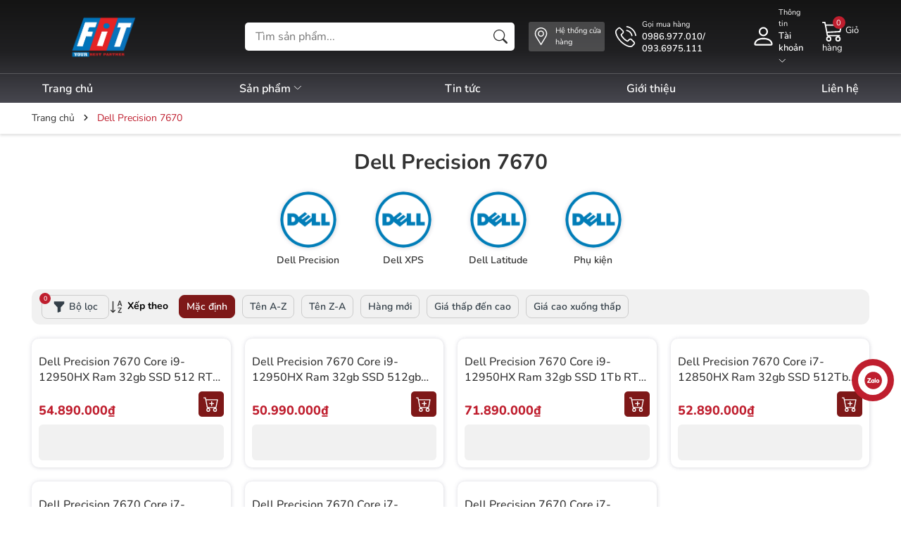

--- FILE ---
content_type: text/css
request_url: https://bizweb.dktcdn.net/100/501/863/themes/929728/assets/fonts.scss.css?1751354457636
body_size: 667
content:
@font-face{font-family:'Nunito';font-style:italic;font-weight:300;font-display:swap;src:url(//bizweb.dktcdn.net/100/501/863/themes/929728/assets/xrxx3i6li01bkofimnaors71ca.woff2?1724751720342) format("woff2");unicode-range:U+0460-052F, U+1C80-1C88, U+20B4, U+2DE0-2DFF, U+A640-A69F, U+FE2E-FE2F}@font-face{font-family:'Nunito';font-style:italic;font-weight:300;font-display:swap;src:url(//bizweb.dktcdn.net/100/501/863/themes/929728/assets/xrxx3i6li01bkofimnahrs71ca.woff2?1724751720342) format("woff2");unicode-range:U+0301, U+0400-045F, U+0490-0491, U+04B0-04B1, U+2116}@font-face{font-family:'Nunito';font-style:italic;font-weight:300;font-display:swap;src:url(//bizweb.dktcdn.net/100/501/863/themes/929728/assets/xrxx3i6li01bkofimnamrs71ca.woff2?1724751720342) format("woff2");unicode-range:U+0102-0103, U+0110-0111, U+0128-0129, U+0168-0169, U+01A0-01A1, U+01AF-01B0, U+1EA0-1EF9, U+20AB}@font-face{font-family:'Nunito';font-style:italic;font-weight:300;font-display:swap;src:url(//bizweb.dktcdn.net/100/501/863/themes/929728/assets/xrxx3i6li01bkofimnanrs71ca.woff2?1724751720342) format("woff2");unicode-range:U+0100-024F, U+0259, U+1E00-1EFF, U+2020, U+20A0-20AB, U+20AD-20CF, U+2113, U+2C60-2C7F, U+A720-A7FF}@font-face{font-family:'Nunito';font-style:italic;font-weight:300;font-display:swap;src:url(//bizweb.dktcdn.net/100/501/863/themes/929728/assets/xrxx3i6li01bkofimnadrs4.woff2?1724751720342) format("woff2");unicode-range:U+0000-00FF, U+0131, U+0152-0153, U+02BB-02BC, U+02C6, U+02DA, U+02DC, U+2000-206F, U+2074, U+20AC, U+2122, U+2191, U+2193, U+2212, U+2215, U+FEFF, U+FFFD}@font-face{font-family:'Nunito';font-style:italic;font-weight:400;font-display:swap;src:url(//bizweb.dktcdn.net/100/501/863/themes/929728/assets/xrxx3i6li01bkofimnaors71ca.woff2?1724751720342) format("woff2");unicode-range:U+0460-052F, U+1C80-1C88, U+20B4, U+2DE0-2DFF, U+A640-A69F, U+FE2E-FE2F}@font-face{font-family:'Nunito';font-style:italic;font-weight:400;font-display:swap;src:url(//bizweb.dktcdn.net/100/501/863/themes/929728/assets/xrxx3i6li01bkofimnahrs71ca.woff2?1724751720342) format("woff2");unicode-range:U+0301, U+0400-045F, U+0490-0491, U+04B0-04B1, U+2116}@font-face{font-family:'Nunito';font-style:italic;font-weight:400;font-display:swap;src:url(//bizweb.dktcdn.net/100/501/863/themes/929728/assets/xrxx3i6li01bkofimnamrs71ca.woff2?1724751720342) format("woff2");unicode-range:U+0102-0103, U+0110-0111, U+0128-0129, U+0168-0169, U+01A0-01A1, U+01AF-01B0, U+1EA0-1EF9, U+20AB}@font-face{font-family:'Nunito';font-style:italic;font-weight:400;font-display:swap;src:url(//bizweb.dktcdn.net/100/501/863/themes/929728/assets/xrxx3i6li01bkofimnanrs71ca.woff2?1724751720342) format("woff2");unicode-range:U+0100-024F, U+0259, U+1E00-1EFF, U+2020, U+20A0-20AB, U+20AD-20CF, U+2113, U+2C60-2C7F, U+A720-A7FF}@font-face{font-family:'Nunito';font-style:italic;font-weight:400;font-display:swap;src:url(//bizweb.dktcdn.net/100/501/863/themes/929728/assets/xrxx3i6li01bkofimnadrs4.woff2?1724751720342) format("woff2");unicode-range:U+0000-00FF, U+0131, U+0152-0153, U+02BB-02BC, U+02C6, U+02DA, U+02DC, U+2000-206F, U+2074, U+20AC, U+2122, U+2191, U+2193, U+2212, U+2215, U+FEFF, U+FFFD}@font-face{font-family:'Nunito';font-style:italic;font-weight:500;font-display:swap;src:url(//bizweb.dktcdn.net/100/501/863/themes/929728/assets/xrxx3i6li01bkofimnaors71ca.woff2?1724751720342) format("woff2");unicode-range:U+0460-052F, U+1C80-1C88, U+20B4, U+2DE0-2DFF, U+A640-A69F, U+FE2E-FE2F}@font-face{font-family:'Nunito';font-style:italic;font-weight:500;font-display:swap;src:url(//bizweb.dktcdn.net/100/501/863/themes/929728/assets/xrxx3i6li01bkofimnahrs71ca.woff2?1724751720342) format("woff2");unicode-range:U+0301, U+0400-045F, U+0490-0491, U+04B0-04B1, U+2116}@font-face{font-family:'Nunito';font-style:italic;font-weight:500;font-display:swap;src:url(//bizweb.dktcdn.net/100/501/863/themes/929728/assets/xrxx3i6li01bkofimnamrs71ca.woff2?1724751720342) format("woff2");unicode-range:U+0102-0103, U+0110-0111, U+0128-0129, U+0168-0169, U+01A0-01A1, U+01AF-01B0, U+1EA0-1EF9, U+20AB}@font-face{font-family:'Nunito';font-style:italic;font-weight:500;font-display:swap;src:url(//bizweb.dktcdn.net/100/501/863/themes/929728/assets/xrxx3i6li01bkofimnanrs71ca.woff2?1724751720342) format("woff2");unicode-range:U+0100-024F, U+0259, U+1E00-1EFF, U+2020, U+20A0-20AB, U+20AD-20CF, U+2113, U+2C60-2C7F, U+A720-A7FF}@font-face{font-family:'Nunito';font-style:italic;font-weight:500;font-display:swap;src:url(//bizweb.dktcdn.net/100/501/863/themes/929728/assets/xrxx3i6li01bkofimnadrs4.woff2?1724751720342) format("woff2");unicode-range:U+0000-00FF, U+0131, U+0152-0153, U+02BB-02BC, U+02C6, U+02DA, U+02DC, U+2000-206F, U+2074, U+20AC, U+2122, U+2191, U+2193, U+2212, U+2215, U+FEFF, U+FFFD}@font-face{font-family:'Nunito';font-style:italic;font-weight:600;font-display:swap;src:url(//bizweb.dktcdn.net/100/501/863/themes/929728/assets/xrxx3i6li01bkofimnaors71ca.woff2?1724751720342) format("woff2");unicode-range:U+0460-052F, U+1C80-1C88, U+20B4, U+2DE0-2DFF, U+A640-A69F, U+FE2E-FE2F}@font-face{font-family:'Nunito';font-style:italic;font-weight:600;font-display:swap;src:url(//bizweb.dktcdn.net/100/501/863/themes/929728/assets/xrxx3i6li01bkofimnahrs71ca.woff2?1724751720342) format("woff2");unicode-range:U+0301, U+0400-045F, U+0490-0491, U+04B0-04B1, U+2116}@font-face{font-family:'Nunito';font-style:italic;font-weight:600;font-display:swap;src:url(//bizweb.dktcdn.net/100/501/863/themes/929728/assets/xrxx3i6li01bkofimnamrs71ca.woff2?1724751720342) format("woff2");unicode-range:U+0102-0103, U+0110-0111, U+0128-0129, U+0168-0169, U+01A0-01A1, U+01AF-01B0, U+1EA0-1EF9, U+20AB}@font-face{font-family:'Nunito';font-style:italic;font-weight:600;font-display:swap;src:url(//bizweb.dktcdn.net/100/501/863/themes/929728/assets/xrxx3i6li01bkofimnanrs71ca.woff2?1724751720342) format("woff2");unicode-range:U+0100-024F, U+0259, U+1E00-1EFF, U+2020, U+20A0-20AB, U+20AD-20CF, U+2113, U+2C60-2C7F, U+A720-A7FF}@font-face{font-family:'Nunito';font-style:italic;font-weight:600;font-display:swap;src:url(//bizweb.dktcdn.net/100/501/863/themes/929728/assets/xrxx3i6li01bkofimnadrs4.woff2?1724751720342) format("woff2");unicode-range:U+0000-00FF, U+0131, U+0152-0153, U+02BB-02BC, U+02C6, U+02DA, U+02DC, U+2000-206F, U+2074, U+20AC, U+2122, U+2191, U+2193, U+2212, U+2215, U+FEFF, U+FFFD}@font-face{font-family:'Nunito';font-style:italic;font-weight:700;font-display:swap;src:url(//bizweb.dktcdn.net/100/501/863/themes/929728/assets/xrxx3i6li01bkofimnaors71ca.woff2?1724751720342) format("woff2");unicode-range:U+0460-052F, U+1C80-1C88, U+20B4, U+2DE0-2DFF, U+A640-A69F, U+FE2E-FE2F}@font-face{font-family:'Nunito';font-style:italic;font-weight:700;font-display:swap;src:url(//bizweb.dktcdn.net/100/501/863/themes/929728/assets/xrxx3i6li01bkofimnahrs71ca.woff2?1724751720342) format("woff2");unicode-range:U+0301, U+0400-045F, U+0490-0491, U+04B0-04B1, U+2116}@font-face{font-family:'Nunito';font-style:italic;font-weight:700;font-display:swap;src:url(//bizweb.dktcdn.net/100/501/863/themes/929728/assets/xrxx3i6li01bkofimnamrs71ca.woff2?1724751720342) format("woff2");unicode-range:U+0102-0103, U+0110-0111, U+0128-0129, U+0168-0169, U+01A0-01A1, U+01AF-01B0, U+1EA0-1EF9, U+20AB}@font-face{font-family:'Nunito';font-style:italic;font-weight:700;font-display:swap;src:url(//bizweb.dktcdn.net/100/501/863/themes/929728/assets/xrxx3i6li01bkofimnanrs71ca.woff2?1724751720342) format("woff2");unicode-range:U+0100-024F, U+0259, U+1E00-1EFF, U+2020, U+20A0-20AB, U+20AD-20CF, U+2113, U+2C60-2C7F, U+A720-A7FF}@font-face{font-family:'Nunito';font-style:italic;font-weight:700;font-display:swap;src:url(//bizweb.dktcdn.net/100/501/863/themes/929728/assets/xrxx3i6li01bkofimnadrs4.woff2?1724751720342) format("woff2");unicode-range:U+0000-00FF, U+0131, U+0152-0153, U+02BB-02BC, U+02C6, U+02DA, U+02DC, U+2000-206F, U+2074, U+20AC, U+2122, U+2191, U+2193, U+2212, U+2215, U+FEFF, U+FFFD}@font-face{font-family:'Nunito';font-style:italic;font-weight:800;font-display:swap;src:url(//bizweb.dktcdn.net/100/501/863/themes/929728/assets/xrxx3i6li01bkofimnaors71ca.woff2?1724751720342) format("woff2");unicode-range:U+0460-052F, U+1C80-1C88, U+20B4, U+2DE0-2DFF, U+A640-A69F, U+FE2E-FE2F}@font-face{font-family:'Nunito';font-style:italic;font-weight:800;font-display:swap;src:url(//bizweb.dktcdn.net/100/501/863/themes/929728/assets/xrxx3i6li01bkofimnahrs71ca.woff2?1724751720342) format("woff2");unicode-range:U+0301, U+0400-045F, U+0490-0491, U+04B0-04B1, U+2116}@font-face{font-family:'Nunito';font-style:italic;font-weight:800;font-display:swap;src:url(//bizweb.dktcdn.net/100/501/863/themes/929728/assets/xrxx3i6li01bkofimnamrs71ca.woff2?1724751720342) format("woff2");unicode-range:U+0102-0103, U+0110-0111, U+0128-0129, U+0168-0169, U+01A0-01A1, U+01AF-01B0, U+1EA0-1EF9, U+20AB}@font-face{font-family:'Nunito';font-style:italic;font-weight:800;font-display:swap;src:url(//bizweb.dktcdn.net/100/501/863/themes/929728/assets/xrxx3i6li01bkofimnanrs71ca.woff2?1724751720342) format("woff2");unicode-range:U+0100-024F, U+0259, U+1E00-1EFF, U+2020, U+20A0-20AB, U+20AD-20CF, U+2113, U+2C60-2C7F, U+A720-A7FF}@font-face{font-family:'Nunito';font-style:italic;font-weight:800;font-display:swap;src:url(//bizweb.dktcdn.net/100/501/863/themes/929728/assets/xrxx3i6li01bkofimnadrs4.woff2?1724751720342) format("woff2");unicode-range:U+0000-00FF, U+0131, U+0152-0153, U+02BB-02BC, U+02C6, U+02DA, U+02DC, U+2000-206F, U+2074, U+20AC, U+2122, U+2191, U+2193, U+2212, U+2215, U+FEFF, U+FFFD}@font-face{font-family:'Nunito';font-style:italic;font-weight:900;font-display:swap;src:url(//bizweb.dktcdn.net/100/501/863/themes/929728/assets/xrxx3i6li01bkofimnaors71ca.woff2?1724751720342) format("woff2");unicode-range:U+0460-052F, U+1C80-1C88, U+20B4, U+2DE0-2DFF, U+A640-A69F, U+FE2E-FE2F}@font-face{font-family:'Nunito';font-style:italic;font-weight:900;font-display:swap;src:url(//bizweb.dktcdn.net/100/501/863/themes/929728/assets/xrxx3i6li01bkofimnahrs71ca.woff2?1724751720342) format("woff2");unicode-range:U+0301, U+0400-045F, U+0490-0491, U+04B0-04B1, U+2116}@font-face{font-family:'Nunito';font-style:italic;font-weight:900;font-display:swap;src:url(//bizweb.dktcdn.net/100/501/863/themes/929728/assets/xrxx3i6li01bkofimnamrs71ca.woff2?1724751720342) format("woff2");unicode-range:U+0102-0103, U+0110-0111, U+0128-0129, U+0168-0169, U+01A0-01A1, U+01AF-01B0, U+1EA0-1EF9, U+20AB}@font-face{font-family:'Nunito';font-style:italic;font-weight:900;font-display:swap;src:url(//bizweb.dktcdn.net/100/501/863/themes/929728/assets/xrxx3i6li01bkofimnanrs71ca.woff2?1724751720342) format("woff2");unicode-range:U+0100-024F, U+0259, U+1E00-1EFF, U+2020, U+20A0-20AB, U+20AD-20CF, U+2113, U+2C60-2C7F, U+A720-A7FF}@font-face{font-family:'Nunito';font-style:italic;font-weight:900;font-display:swap;src:url(//bizweb.dktcdn.net/100/501/863/themes/929728/assets/xrxx3i6li01bkofimnadrs4.woff2?1724751720342) format("woff2");unicode-range:U+0000-00FF, U+0131, U+0152-0153, U+02BB-02BC, U+02C6, U+02DA, U+02DC, U+2000-206F, U+2074, U+20AC, U+2122, U+2191, U+2193, U+2212, U+2215, U+FEFF, U+FFFD}@font-face{font-family:'Nunito';font-style:normal;font-weight:300;font-display:swap;src:url(//bizweb.dktcdn.net/100/501/863/themes/929728/assets/xrxv3i6li01bkofiooabxso.woff2?1724751720342) format("woff2");unicode-range:U+0460-052F, U+1C80-1C88, U+20B4, U+2DE0-2DFF, U+A640-A69F, U+FE2E-FE2F}@font-face{font-family:'Nunito';font-style:normal;font-weight:300;font-display:swap;src:url(//bizweb.dktcdn.net/100/501/863/themes/929728/assets/xrxv3i6li01bkofimeabxso.woff2?1724751720342) format("woff2");unicode-range:U+0301, U+0400-045F, U+0490-0491, U+04B0-04B1, U+2116}@font-face{font-family:'Nunito';font-style:normal;font-weight:300;font-display:swap;src:url(//bizweb.dktcdn.net/100/501/863/themes/929728/assets/xrxv3i6li01bkofiouabxso.woff2?1724751720342) format("woff2");unicode-range:U+0102-0103, U+0110-0111, U+0128-0129, U+0168-0169, U+01A0-01A1, U+01AF-01B0, U+1EA0-1EF9, U+20AB}@font-face{font-family:'Nunito';font-style:normal;font-weight:300;font-display:swap;src:url(//bizweb.dktcdn.net/100/501/863/themes/929728/assets/xrxv3i6li01bkofio-abxso.woff2?1724751720342) format("woff2");unicode-range:U+0100-024F, U+0259, U+1E00-1EFF, U+2020, U+20A0-20AB, U+20AD-20CF, U+2113, U+2C60-2C7F, U+A720-A7FF}@font-face{font-family:'Nunito';font-style:normal;font-weight:300;font-display:swap;src:url(//bizweb.dktcdn.net/100/501/863/themes/929728/assets/xrxv3i6li01bkofineab.woff2?1724751720342) format("woff2");unicode-range:U+0000-00FF, U+0131, U+0152-0153, U+02BB-02BC, U+02C6, U+02DA, U+02DC, U+2000-206F, U+2074, U+20AC, U+2122, U+2191, U+2193, U+2212, U+2215, U+FEFF, U+FFFD}@font-face{font-family:'Nunito';font-style:normal;font-weight:400;font-display:swap;src:url(//bizweb.dktcdn.net/100/501/863/themes/929728/assets/xrxv3i6li01bkofiooabxso.woff2?1724751720342) format("woff2");unicode-range:U+0460-052F, U+1C80-1C88, U+20B4, U+2DE0-2DFF, U+A640-A69F, U+FE2E-FE2F}@font-face{font-family:'Nunito';font-style:normal;font-weight:400;font-display:swap;src:url(//bizweb.dktcdn.net/100/501/863/themes/929728/assets/xrxv3i6li01bkofimeabxso.woff2?1724751720342) format("woff2");unicode-range:U+0301, U+0400-045F, U+0490-0491, U+04B0-04B1, U+2116}@font-face{font-family:'Nunito';font-style:normal;font-weight:400;font-display:swap;src:url(//bizweb.dktcdn.net/100/501/863/themes/929728/assets/xrxv3i6li01bkofiouabxso.woff2?1724751720342) format("woff2");unicode-range:U+0102-0103, U+0110-0111, U+0128-0129, U+0168-0169, U+01A0-01A1, U+01AF-01B0, U+1EA0-1EF9, U+20AB}@font-face{font-family:'Nunito';font-style:normal;font-weight:400;font-display:swap;src:url(//bizweb.dktcdn.net/100/501/863/themes/929728/assets/xrxv3i6li01bkofio-abxso.woff2?1724751720342) format("woff2");unicode-range:U+0100-024F, U+0259, U+1E00-1EFF, U+2020, U+20A0-20AB, U+20AD-20CF, U+2113, U+2C60-2C7F, U+A720-A7FF}@font-face{font-family:'Nunito';font-style:normal;font-weight:400;font-display:swap;src:url(//bizweb.dktcdn.net/100/501/863/themes/929728/assets/xrxv3i6li01bkofineab.woff2?1724751720342) format("woff2");unicode-range:U+0000-00FF, U+0131, U+0152-0153, U+02BB-02BC, U+02C6, U+02DA, U+02DC, U+2000-206F, U+2074, U+20AC, U+2122, U+2191, U+2193, U+2212, U+2215, U+FEFF, U+FFFD}@font-face{font-family:'Nunito';font-style:normal;font-weight:500;font-display:swap;src:url(//bizweb.dktcdn.net/100/501/863/themes/929728/assets/xrxv3i6li01bkofiooabxso.woff2?1724751720342) format("woff2");unicode-range:U+0460-052F, U+1C80-1C88, U+20B4, U+2DE0-2DFF, U+A640-A69F, U+FE2E-FE2F}@font-face{font-family:'Nunito';font-style:normal;font-weight:500;font-display:swap;src:url(//bizweb.dktcdn.net/100/501/863/themes/929728/assets/xrxv3i6li01bkofimeabxso.woff2?1724751720342) format("woff2");unicode-range:U+0301, U+0400-045F, U+0490-0491, U+04B0-04B1, U+2116}@font-face{font-family:'Nunito';font-style:normal;font-weight:500;font-display:swap;src:url(//bizweb.dktcdn.net/100/501/863/themes/929728/assets/xrxv3i6li01bkofiouabxso.woff2?1724751720342) format("woff2");unicode-range:U+0102-0103, U+0110-0111, U+0128-0129, U+0168-0169, U+01A0-01A1, U+01AF-01B0, U+1EA0-1EF9, U+20AB}@font-face{font-family:'Nunito';font-style:normal;font-weight:500;font-display:swap;src:url(//bizweb.dktcdn.net/100/501/863/themes/929728/assets/xrxv3i6li01bkofio-abxso.woff2?1724751720342) format("woff2");unicode-range:U+0100-024F, U+0259, U+1E00-1EFF, U+2020, U+20A0-20AB, U+20AD-20CF, U+2113, U+2C60-2C7F, U+A720-A7FF}@font-face{font-family:'Nunito';font-style:normal;font-weight:500;font-display:swap;src:url(//bizweb.dktcdn.net/100/501/863/themes/929728/assets/xrxv3i6li01bkofineab.woff2?1724751720342) format("woff2");unicode-range:U+0000-00FF, U+0131, U+0152-0153, U+02BB-02BC, U+02C6, U+02DA, U+02DC, U+2000-206F, U+2074, U+20AC, U+2122, U+2191, U+2193, U+2212, U+2215, U+FEFF, U+FFFD}@font-face{font-family:'Nunito';font-style:normal;font-weight:600;font-display:swap;src:url(//bizweb.dktcdn.net/100/501/863/themes/929728/assets/xrxv3i6li01bkofiooabxso.woff2?1724751720342) format("woff2");unicode-range:U+0460-052F, U+1C80-1C88, U+20B4, U+2DE0-2DFF, U+A640-A69F, U+FE2E-FE2F}@font-face{font-family:'Nunito';font-style:normal;font-weight:600;font-display:swap;src:url(//bizweb.dktcdn.net/100/501/863/themes/929728/assets/xrxv3i6li01bkofimeabxso.woff2?1724751720342) format("woff2");unicode-range:U+0301, U+0400-045F, U+0490-0491, U+04B0-04B1, U+2116}@font-face{font-family:'Nunito';font-style:normal;font-weight:600;font-display:swap;src:url(//bizweb.dktcdn.net/100/501/863/themes/929728/assets/xrxv3i6li01bkofiouabxso.woff2?1724751720342) format("woff2");unicode-range:U+0102-0103, U+0110-0111, U+0128-0129, U+0168-0169, U+01A0-01A1, U+01AF-01B0, U+1EA0-1EF9, U+20AB}@font-face{font-family:'Nunito';font-style:normal;font-weight:600;font-display:swap;src:url(//bizweb.dktcdn.net/100/501/863/themes/929728/assets/xrxv3i6li01bkofio-abxso.woff2?1724751720342) format("woff2");unicode-range:U+0100-024F, U+0259, U+1E00-1EFF, U+2020, U+20A0-20AB, U+20AD-20CF, U+2113, U+2C60-2C7F, U+A720-A7FF}@font-face{font-family:'Nunito';font-style:normal;font-weight:600;font-display:swap;src:url(//bizweb.dktcdn.net/100/501/863/themes/929728/assets/xrxv3i6li01bkofineab.woff2?1724751720342) format("woff2");unicode-range:U+0000-00FF, U+0131, U+0152-0153, U+02BB-02BC, U+02C6, U+02DA, U+02DC, U+2000-206F, U+2074, U+20AC, U+2122, U+2191, U+2193, U+2212, U+2215, U+FEFF, U+FFFD}@font-face{font-family:'Nunito';font-style:normal;font-weight:700;font-display:swap;src:url(//bizweb.dktcdn.net/100/501/863/themes/929728/assets/xrxv3i6li01bkofiooabxso.woff2?1724751720342) format("woff2");unicode-range:U+0460-052F, U+1C80-1C88, U+20B4, U+2DE0-2DFF, U+A640-A69F, U+FE2E-FE2F}@font-face{font-family:'Nunito';font-style:normal;font-weight:700;font-display:swap;src:url(//bizweb.dktcdn.net/100/501/863/themes/929728/assets/xrxv3i6li01bkofimeabxso.woff2?1724751720342) format("woff2");unicode-range:U+0301, U+0400-045F, U+0490-0491, U+04B0-04B1, U+2116}@font-face{font-family:'Nunito';font-style:normal;font-weight:700;font-display:swap;src:url(//bizweb.dktcdn.net/100/501/863/themes/929728/assets/xrxv3i6li01bkofiouabxso.woff2?1724751720342) format("woff2");unicode-range:U+0102-0103, U+0110-0111, U+0128-0129, U+0168-0169, U+01A0-01A1, U+01AF-01B0, U+1EA0-1EF9, U+20AB}@font-face{font-family:'Nunito';font-style:normal;font-weight:700;font-display:swap;src:url(//bizweb.dktcdn.net/100/501/863/themes/929728/assets/xrxv3i6li01bkofio-abxso.woff2?1724751720342) format("woff2");unicode-range:U+0100-024F, U+0259, U+1E00-1EFF, U+2020, U+20A0-20AB, U+20AD-20CF, U+2113, U+2C60-2C7F, U+A720-A7FF}@font-face{font-family:'Nunito';font-style:normal;font-weight:700;font-display:swap;src:url(//bizweb.dktcdn.net/100/501/863/themes/929728/assets/xrxv3i6li01bkofineab.woff2?1724751720342) format("woff2");unicode-range:U+0000-00FF, U+0131, U+0152-0153, U+02BB-02BC, U+02C6, U+02DA, U+02DC, U+2000-206F, U+2074, U+20AC, U+2122, U+2191, U+2193, U+2212, U+2215, U+FEFF, U+FFFD}@font-face{font-family:'Nunito';font-style:normal;font-weight:800;font-display:swap;src:url(//bizweb.dktcdn.net/100/501/863/themes/929728/assets/xrxv3i6li01bkofiooabxso.woff2?1724751720342) format("woff2");unicode-range:U+0460-052F, U+1C80-1C88, U+20B4, U+2DE0-2DFF, U+A640-A69F, U+FE2E-FE2F}@font-face{font-family:'Nunito';font-style:normal;font-weight:800;font-display:swap;src:url(//bizweb.dktcdn.net/100/501/863/themes/929728/assets/xrxv3i6li01bkofimeabxso.woff2?1724751720342) format("woff2");unicode-range:U+0301, U+0400-045F, U+0490-0491, U+04B0-04B1, U+2116}@font-face{font-family:'Nunito';font-style:normal;font-weight:800;font-display:swap;src:url(//bizweb.dktcdn.net/100/501/863/themes/929728/assets/xrxv3i6li01bkofiouabxso.woff2?1724751720342) format("woff2");unicode-range:U+0102-0103, U+0110-0111, U+0128-0129, U+0168-0169, U+01A0-01A1, U+01AF-01B0, U+1EA0-1EF9, U+20AB}@font-face{font-family:'Nunito';font-style:normal;font-weight:800;font-display:swap;src:url(//bizweb.dktcdn.net/100/501/863/themes/929728/assets/xrxv3i6li01bkofio-abxso.woff2?1724751720342) format("woff2");unicode-range:U+0100-024F, U+0259, U+1E00-1EFF, U+2020, U+20A0-20AB, U+20AD-20CF, U+2113, U+2C60-2C7F, U+A720-A7FF}@font-face{font-family:'Nunito';font-style:normal;font-weight:800;font-display:swap;src:url(//bizweb.dktcdn.net/100/501/863/themes/929728/assets/xrxv3i6li01bkofineab.woff2?1724751720342) format("woff2");unicode-range:U+0000-00FF, U+0131, U+0152-0153, U+02BB-02BC, U+02C6, U+02DA, U+02DC, U+2000-206F, U+2074, U+20AC, U+2122, U+2191, U+2193, U+2212, U+2215, U+FEFF, U+FFFD}@font-face{font-family:'Nunito';font-style:normal;font-weight:900;font-display:swap;src:url(//bizweb.dktcdn.net/100/501/863/themes/929728/assets/xrxv3i6li01bkofiooabxso.woff2?1724751720342) format("woff2");unicode-range:U+0460-052F, U+1C80-1C88, U+20B4, U+2DE0-2DFF, U+A640-A69F, U+FE2E-FE2F}@font-face{font-family:'Nunito';font-style:normal;font-weight:900;font-display:swap;src:url(//bizweb.dktcdn.net/100/501/863/themes/929728/assets/xrxv3i6li01bkofimeabxso.woff2?1724751720342) format("woff2");unicode-range:U+0301, U+0400-045F, U+0490-0491, U+04B0-04B1, U+2116}@font-face{font-family:'Nunito';font-style:normal;font-weight:900;font-display:swap;src:url(//bizweb.dktcdn.net/100/501/863/themes/929728/assets/xrxv3i6li01bkofiouabxso.woff2?1724751720342) format("woff2");unicode-range:U+0102-0103, U+0110-0111, U+0128-0129, U+0168-0169, U+01A0-01A1, U+01AF-01B0, U+1EA0-1EF9, U+20AB}@font-face{font-family:'Nunito';font-style:normal;font-weight:900;font-display:swap;src:url(//bizweb.dktcdn.net/100/501/863/themes/929728/assets/xrxv3i6li01bkofio-abxso.woff2?1724751720342) format("woff2");unicode-range:U+0100-024F, U+0259, U+1E00-1EFF, U+2020, U+20A0-20AB, U+20AD-20CF, U+2113, U+2C60-2C7F, U+A720-A7FF}@font-face{font-family:'Nunito';font-style:normal;font-weight:900;font-display:swap;src:url(//bizweb.dktcdn.net/100/501/863/themes/929728/assets/xrxv3i6li01bkofineab.woff2?1724751720342) format("woff2");unicode-range:U+0000-00FF, U+0131, U+0152-0153, U+02BB-02BC, U+02C6, U+02DA, U+02DC, U+2000-206F, U+2074, U+20AC, U+2122, U+2191, U+2193, U+2212, U+2215, U+FEFF, U+FFFD}


--- FILE ---
content_type: text/css
request_url: https://bizweb.dktcdn.net/100/501/863/themes/929728/assets/breadcrumb_style.scss.css?1751354457636
body_size: 636
content:
.bread-crumb{background:#fff;margin-bottom:20px;box-shadow:0px 3px 3px rgba(0,0,0,0.1)}@media (max-width: 768px){.bread-crumb{margin-bottom:15px}}.bizweb-product-reviews-module{margin:0 !important}.breadcrumb{margin:0;font-size:14px;padding:10px 0px;border-radius:0;font-weight:400;line-height:24px;background-color:transparent;width:100%;text-align:left}.breadcrumb li{display:inline}.breadcrumb li>a{color:#333}.breadcrumb li>a>span{color:#333}.breadcrumb li .mr_lr{padding:0px 3px;color:#333}.breadcrumb li .mr_lr svg{width:10px;height:10px;margin-top:-2px}.breadcrumb li span{display:inline;color:#333}.breadcrumb li span .fa{color:#333;padding:0px 5px}.breadcrumb li a:hover,.breadcrumb li.active,.breadcrumb li strong{color:#bf1e2e;font-weight:400;text-decoration:none}.breadcrumb li a:hover span,.breadcrumb li.active span,.breadcrumb li strong span{color:#bf1e2e}.breadcrumb>li+li:before{display:none}.pagination>li:first-child>a,.pagination>li:first-child>span{border-top-left-radius:0px;border-bottom-left-radius:0px;border-radius:50%}.pagination>li:last-child>a,.pagination>li:last-child>span{border-top-left-radius:0px;border-bottom-left-radius:0px;border-radius:50%}.pagenav{position:relative;width:100%;margin-bottom:20px}.pagenav span{display:inline-block;float:left;margin-right:10px;line-height:30px;font-weight:700}.nav_pagi{display:inline-block;background:#fff;width:100%}.nav_pagi .pagination{position:relative;z-index:1;padding:0 0px;margin:0 0 0px;display:flex;flex-wrap:wrap;align-items:center;justify-content:center;list-style:none}@media (max-width: 768px){.nav_pagi .pagination{padding:0 0px}}.nav_pagi .pagination .page-link{font-weight:400;float:left;margin:0 2.5px;margin-bottom:5px;width:30px;background:transparent;border:solid 1px #7e1818;text-align:center;height:30px;font-size:14px;padding:0;line-height:28px;color:#7e1818;text-decoration:none;border-radius:5px}.nav_pagi .pagination .page-link.link-next-pre{line-height:26px}.nav_pagi .pagination .page-link.page-db{width:auto;padding:0 20px}.nav_pagi .pagination .page-link:hover{background-color:#7e1818;color:#fff}.nav_pagi .pagination .page-link svg{width:14px;height:14px;margin-top:-3px}.nav_pagi .pagination .page-item.disabled .page-link{border:0;display:none}.nav_pagi .pagination .page-item.active .page-link{background-color:#7e1818;border-color:#7e1818;color:#fff;display:flex;justify-content:center;align-items:center}


--- FILE ---
content_type: text/css
request_url: https://bizweb.dktcdn.net/100/501/863/themes/929728/assets/collection_style.scss.css?1751354457636
body_size: 3692
content:
.dqdt-sidebar .title-head{font-size:14px;text-transform:uppercase;font-weight:bold;margin-bottom:5px}.dqdt-sidebar .aside-cate{padding:10px 20px 10px;background-color:#f7f8f9;border-radius:5px;box-shadow:0 1px 2px rgba(0,0,0,0.08);margin-bottom:20px}@media (max-width: 991px){.dqdt-sidebar .aside-cate{padding:10px 10px 10px}}.dqdt-sidebar .nav-category ul{padding:0;margin:0;list-style:none}.dqdt-sidebar .nav-category ul .nav-item .nav-link{display:block;padding:8px 0;font-size:15px}.dqdt-sidebar .nav-category ul .nav-item .nav-link.pr-5{padding-right:30px}.dqdt-sidebar .nav-category ul .nav-item.active>.nav-link{color:#7e1818}.dqdt-sidebar .nav-category ul .menu_down{padding-left:10px !important}.dqdt-sidebar .nav-category ul .down_icon{width:30px;height:30px;top:5px;right:0;transition:0.5s all;cursor:pointer;position:absolute;display:flex;justify-content:center;align-items:center}.dqdt-sidebar .nav-category ul .down_icon::before,.dqdt-sidebar .nav-category ul .down_icon::after{position:absolute;content:'';top:50%;left:50%;-webkit-transform:translate(-50%, -50%) rotate(-90deg);transform:translate(-50%, -50%) rotate(-90deg);background-color:currentColor;-webkit-transition:opacity 0.4s ease-in-out, -webkit-transform 0.4s ease-in-out;transition:opacity 0.4s ease-in-out, -webkit-transform 0.4s ease-in-out;transition:transform 0.4s ease-in-out, opacity 0.4s ease-in-out;transition:transform 0.4s ease-in-out, opacity 0.4s ease-in-out, -webkit-transform 0.4s ease-in-out}.dqdt-sidebar .nav-category ul .down_icon::before{width:11px;height:1.5px;opacity:1}.dqdt-sidebar .nav-category ul .down_icon::after{width:1.5px;height:11px}.dqdt-sidebar .nav-category ul .down_icon.cls_mn>a{color:#7e1818}.dqdt-sidebar .nav-category ul .down_icon.cls_mn::after{-webkit-transform:translate(-50%, -50%) rotate(90deg);transform:translate(-50%, -50%) rotate(90deg)}.dqdt-sidebar .nav-category ul .down_icon.cls_mn::before{opacity:0}.opacity_sidebar{background:rgba(0,0,0,0.8);position:fixed;top:0 !important;left:0;height:100%;width:100%;z-index:9;display:none}.opacity_sidebar.openf{display:block}.products-view{margin-top:20px}@media (max-width: 767px){.products-view{margin-top:10px}}.layout-collection{padding-bottom:0px}.layout-collection .col-title{text-align:center;margin-bottom:10px}.layout-collection .col-title h1{font-size:3rem;font-weight:bold;margin:0px}.layout-collection .col-banner{margin-bottom:20px}.layout-collection .col-banner a{display:block;width:100%;aspect-ratio:1200/300;overflow:hidden;border-radius:12px;position:relative}@media (max-width: 480px){.layout-collection .col-banner a.has-aspect-1{aspect-ratio:1}}.layout-collection .col-banner a img{width:100%}.layout-collection .col-banner a:hover{filter:brightness(1.1)}.layout-collection .col-list-cate .menu-list{display:flex;flex-wrap:wrap;justify-content:center;padding-top:10px}.layout-collection .col-list-cate .menu-list .cate-item{width:135px;flex:0 0 auto;padding:0 12px 12px 12px;text-align:center}.layout-collection .col-list-cate .menu-list .cate-item .cate-img{width:80px;height:80px;aspect-ratio:1;position:relative;background:#ddd;box-shadow:0px 0px 6px 0px rgba(50,50,93,0.15),1px 1px 5px rgba(0,0,0,0.05);border-radius:50%;overflow:hidden;margin:0 auto 8px auto}.layout-collection .col-list-cate .menu-list .cate-item .cate-img img{position:absolute;inset:0px;box-sizing:border-box;padding:0px;border:none;margin:auto;display:block;width:0px;height:0px;min-width:100%;max-width:100%;min-height:100%;max-height:100%;object-fit:contain}.layout-collection .col-list-cate .menu-list .cate-item .cate-info-title{font-size:1.4rem;font-weight:600;line-height:initial}@media (min-width: 1200px){.layout-collection .col-list-cate .menu-list .cate-item:hover{transform:translateY(-5px)}}.layout-collection .col-list-cate .menu-list .cate-item:hover .cate-img{background:#7e1818}.layout-collection .col-list-cate .menu-list .cate-item.active .cate-img{background:#7e1818}.layout-collection .col-list-cate .menu-list .cate-item.active .cate-info-title{color:#bf1e2e}@media (max-width: 991px){.layout-collection .col-list-cate .menu-list .cate-item{width:100px}}.layout-collection .sort-cate{padding:8px 14px;background:#f1f1f1;display:flex;justify-content:space-between;align-items:center;border-radius:12px}.layout-collection .sort-cate .sudes-filter{display:inline-block;position:relative}.layout-collection .sort-cate .sudes-filter a{display:flex;justify-content:center;align-items:center;padding:0px 15px;font-size:1.4rem;border-radius:8px;border:#ccc solid 1px;color:#333f48;background-color:transparent;font-weight:600;height:34px;line-height:inherit}.layout-collection .sort-cate .sudes-filter a svg{margin-right:5px;width:18px;height:18px}@media (min-width: 1024px){.layout-collection .sort-cate .sudes-filter a:hover,.layout-collection .sort-cate .sudes-filter a.active{color:#fff;border-color:#7e1818;background-color:#7e1818;cursor:pointer}.layout-collection .sort-cate .sudes-filter a:hover svg path,.layout-collection .sort-cate .sudes-filter a.active svg path{fill:#fff !important}}.layout-collection .sort-cate .sudes-filter span{position:absolute;top:-3px;left:-3px;width:16px;height:16px;border-radius:50%;background-color:#bf1e2e;transition:all 0.3s ease-in-out;text-align:center;line-height:16px;color:#fff;font-size:0.9rem}.layout-collection .sort-cate .sort-cate-right{flex-grow:1;display:flex;justify-content:end;align-items:center;position:relative}@media (max-width: 767px){.layout-collection .sort-cate .sort-cate-right{position:relative}}.layout-collection .sort-cate .sort-cate-right h3{font-size:1.4rem;color:#000;float:left;margin:0;margin-right:5px;font-weight:700}.layout-collection .sort-cate .sort-cate-right h3 svg{width:22px;height:22px}.layout-collection .sort-cate .sort-cate-right h3 svg path{fill:#333}@media (min-width: 768px) and (max-width: 991px){.layout-collection .sort-cate .sort-cate-right h3{display:none}}@media (max-width: 991px){.layout-collection .sort-cate .sort-cate-right h3{display:flex;align-items:center;padding:0px 15px;height:34px;font-size:1.4rem;border-radius:8px;border:#ccc solid 1px;color:#333f48;background-color:transparent;font-weight:600;min-width:110px;text-align:center;margin:0px}.layout-collection .sort-cate .sort-cate-right h3.active{color:#fff;border-color:#bf1e2e;background-color:#bf1e2e}.layout-collection .sort-cate .sort-cate-right h3.active svg path{fill:#fff}}.layout-collection .sort-cate .sort-cate-right ul{display:inline-block}@media (max-width: 991px){.layout-collection .sort-cate .sort-cate-right ul{display:none;position:absolute;z-index:99;background-color:#fff;top:calc(100% + 5px);min-width:155px;text-align:left;box-shadow:2px 3px 7px 0 rgba(0,0,0,0.2);padding:10px;border-radius:8px}}.layout-collection .sort-cate .sort-cate-right ul li{float:left;padding:0 0 0 10px}@media (max-width: 991px){.layout-collection .sort-cate .sort-cate-right ul li{float:none;display:block;padding-left:0;width:100%;text-align:center}.layout-collection .sort-cate .sort-cate-right ul li+li{margin-top:10px}}@media (min-width: 768px) and (max-width: 992px){.layout-collection .sort-cate .sort-cate-right ul li{padding-left:0}.layout-collection .sort-cate .sort-cate-right ul li+li{padding-left:10px}}.layout-collection .sort-cate .sort-cate-right ul li a{display:block;padding:4px 10px;font-size:1.4rem;border-radius:8px;color:#333f48;background-color:transparent;font-weight:600;text-align:right;border:#ccc solid 1px}@media (max-width: 991px){.layout-collection .sort-cate .sort-cate-right ul li a{border:0px}}.layout-collection .sort-cate .sort-cate-right ul li:hover a,.layout-collection .sort-cate .sort-cate-right ul li.active a{color:#fff;border-color:#7e1818;background-color:#7e1818}.layout-collection .dqdt-sidebar{position:fixed;width:340px;top:0 !important;bottom:0;background-color:#fff;z-index:999999;transform:translateX(-100%);visibility:hidden;transition:transform 0.5s cubic-bezier(0.645, 0.045, 0.355, 1),visibility 0.5s cubic-bezier(0.645, 0.045, 0.355, 1);box-shadow:none;touch-action:manipulation;left:0}.layout-collection .dqdt-sidebar.active{visibility:visible;transform:translateX(0)}.layout-collection .dqdt-sidebar .close-filters{display:flex;justify-content:center;align-items:center;background:#7e1818;color:#fff;position:absolute;top:0;left:100%;width:30px;height:30px}.layout-collection .dqdt-sidebar .close-filters svg{width:20px;height:20px}.layout-collection .dqdt-sidebar .close-filters:hover{background:#bf1e2e}.layout-collection .dqdt-sidebar .section-box-bg{overflow:auto;height:100%}.layout-collection .dqdt-sidebar .section-box-bg::-webkit-scrollbar-track{-webkit-box-shadow:inset 0 0 2px rgba(0,0,0,0.3);-moz-box-shadow:inset 0 0 2px rgba(0,0,0,0.3);border-radius:5px;background-color:#F5F5F5}.layout-collection .dqdt-sidebar .section-box-bg::-webkit-scrollbar{width:5px;background-color:#F5F5F5}.layout-collection .dqdt-sidebar .section-box-bg::-webkit-scrollbar-thumb{border-radius:5px;-webkit-box-shadow:inset 0 0 2px rgba(0,0,0,0.3);-moz-box-shadow:inset 0 0 2px rgba(0,0,0,0.3);background-color:#e5e5e5}.layout-collection .dqdt-sidebar .filter-content{padding:20px 10px 20px 10px;height:auto;display:inline-block;width:100%}.layout-collection .dqdt-sidebar .filter-content .filter-container .filter-container__selected-filter-header{margin-bottom:10px}.layout-collection .dqdt-sidebar .filter-content .filter-container .filter-container__selected-filter-header-title{font-size:1.5rem;font-weight:bold;color:#7e1818}.layout-collection .dqdt-sidebar .filter-content .filter-container .filter-container__clear-all{float:right;font-size:1.4rem;color:#bf1e2e;margin-top:0px;font-weight:600px}.layout-collection .dqdt-sidebar .filter-content .filter-container .filter-container__clear-all i{margin-left:3px}.layout-collection .dqdt-sidebar .filter-content .filter-container .filter-container__clear-all i svg{width:10px;height:10px;position:relative;bottom:1px}.layout-collection .dqdt-sidebar .filter-content .filter-container .filter-container__clear-all i svg path{fill:#bf1e2e}.layout-collection .dqdt-sidebar .filter-content .filter-container .filter-container__clear-all:hover{color:#bf1e2e}.layout-collection .dqdt-sidebar .filter-content .filter-container .filter-container__clear-all:hover i svg path{fill:#bf1e2e}.layout-collection .dqdt-sidebar .filter-content .filter-container .filter-container__selected-filter-item{padding:3px 0}.layout-collection .dqdt-sidebar .filter-content .filter-container .filter-container__selected-filter-item>a{color:#333;font-size:em(13px);position:relative;padding-left:15px}.layout-collection .dqdt-sidebar .filter-content .filter-container .filter-container__selected-filter-item .fa{margin-right:10px;background-image:url("data:image/svg+xml,%3Csvg xmlns='http://www.w3.org/2000/svg' xmlns:xlink='http://www.w3.org/1999/xlink' version='1.1' id='Layer_1' x='0px' y='0px' viewBox='0 0 492 492' style='enable-background:new 0 0 492 492;' xml:space='preserve'%3E%3Cg%3E%3Cg%3E%3Cpath d='M300.188,246L484.14,62.04c5.06-5.064,7.852-11.82,7.86-19.024c0-7.208-2.792-13.972-7.86-19.028L468.02,7.872 c-5.068-5.076-11.824-7.856-19.036-7.856c-7.2,0-13.956,2.78-19.024,7.856L246.008,191.82L62.048,7.872 c-5.06-5.076-11.82-7.856-19.028-7.856c-7.2,0-13.96,2.78-19.02,7.856L7.872,23.988c-10.496,10.496-10.496,27.568,0,38.052 L191.828,246L7.872,429.952c-5.064,5.072-7.852,11.828-7.852,19.032c0,7.204,2.788,13.96,7.852,19.028l16.124,16.116 c5.06,5.072,11.824,7.856,19.02,7.856c7.208,0,13.968-2.784,19.028-7.856l183.96-183.952l183.952,183.952 c5.068,5.072,11.824,7.856,19.024,7.856h0.008c7.204,0,13.96-2.784,19.028-7.856l16.12-16.116 c5.06-5.064,7.852-11.824,7.852-19.028c0-7.204-2.792-13.96-7.852-19.028L300.188,246z'/%3E%3C/g%3E%3C/g%3E%3Cg%3E%3C/g%3E%3Cg%3E%3C/g%3E%3Cg%3E%3C/g%3E%3Cg%3E%3C/g%3E%3Cg%3E%3C/g%3E%3Cg%3E%3C/g%3E%3Cg%3E%3C/g%3E%3Cg%3E%3C/g%3E%3Cg%3E%3C/g%3E%3Cg%3E%3C/g%3E%3Cg%3E%3C/g%3E%3Cg%3E%3C/g%3E%3Cg%3E%3C/g%3E%3Cg%3E%3C/g%3E%3Cg%3E%3C/g%3E%3C/svg%3E");background-repeat:no-repeat;width:20px;height:9px;display:block;background-size:contain;position:absolute;top:5px;left:0px}.layout-collection .dqdt-sidebar .filter-content .filter-container .filter-container__selected-filter-item .fa:before{content:none}.layout-collection .dqdt-sidebar .filter-content .filter-container .filter-container__selected-filter{width:100%;border-bottom:1px dashed #F2F2F2;margin-bottom:15px}.layout-collection .dqdt-sidebar .filter-content .filter-container .filter-container__selected-filter-list ul{padding-left:0px;overflow:hidden;margin-bottom:10px}.layout-collection .dqdt-sidebar .filter-content .filter-container .filter-container__selected-filter-list ul li{display:inline-block;float:left;font-size:1.4rem;margin-right:10px;border-radius:5px;background:#7e1818;color:#fff;padding:0 5px;margin-bottom:5px}.layout-collection .dqdt-sidebar .filter-content .filter-container .filter-container__selected-filter-list ul li a{color:#fff}.layout-collection .dqdt-sidebar .filter-content .filter-container .filter-container__selected-filter-list ul li .fa{filter:invert(1)}.layout-collection .dqdt-sidebar .filter-content .filter-container .aside-item{width:100%;display:block;padding-bottom:15px;border-bottom:1px solid #ddd;margin-bottom:15px}.layout-collection .dqdt-sidebar .filter-content .filter-container .aside-item:last-child{padding-bottom:0px;margin-bottom:0px;border-bottom:none}.layout-collection .dqdt-sidebar .filter-content .filter-container .aside-item .aside-title{position:relative;margin-bottom:10px}.layout-collection .dqdt-sidebar .filter-content .filter-container .aside-item .aside-title h2{font-size:1.6rem;text-transform:uppercase;font-weight:600;margin-bottom:20px}.layout-collection .dqdt-sidebar .filter-content .filter-container .aside-item .aside-content ul{width:100%;display:inline-block;list-style-type:none;padding-left:0px;margin-bottom:0px;max-height:176px;overflow:hidden;overflow-y:auto}.layout-collection .dqdt-sidebar .filter-content .filter-container .aside-item .aside-content ul::-webkit-scrollbar{width:5px;background-color:#F2F2F2}.layout-collection .dqdt-sidebar .filter-content .filter-container .aside-item .aside-content ul::-webkit-scrollbar-thumb{border-radius:5px;-webkit-box-shadow:inset 0 0 2px rgba(0,0,0,0.3);-moz-box-shadow:inset 0 0 2px rgba(0,0,0,0.3);background-color:#7e1818}.layout-collection .dqdt-sidebar .filter-content .filter-container .aside-item .aside-content ul::-webkit-scrollbar-track{-webkit-box-shadow:inset 0 0 2px rgba(0,0,0,0.3);-moz-box-shadow:inset 0 0 2px rgba(0,0,0,0.3);border-radius:5px;background-color:#F2F2F2}.layout-collection .dqdt-sidebar .filter-content .filter-container .aside-item .aside-content ul .filter-item{margin-bottom:10px;padding-left:24px;position:relative}.layout-collection .dqdt-sidebar .filter-content .filter-container .aside-item .aside-content ul .filter-item:last-child{margin-bottom:0px}.layout-collection .dqdt-sidebar .filter-content .filter-container .aside-item .aside-content ul .filter-item input[type=checkbox]{-ms-transform:scale(1.1);-moz-transform:scale(1.1);-webkit-transform:scale(1.1);-o-transform:scale(1.1);transform:scale(1.1);position:absolute;top:3px;left:2px;display:none}.layout-collection .dqdt-sidebar .filter-content .filter-container .aside-item .aside-content ul .filter-item input[type=checkbox]+.fa:before{content:"";margin-right:5px;font-size:18px;border:solid 1px #ddd;line-height:40px;position:absolute;top:6px;left:0px;height:15px !important;width:15px;border-radius:3px}.layout-collection .dqdt-sidebar .filter-content .filter-container .aside-item .aside-content ul .filter-item input[type=checkbox]:checked+span{color:#7e1818}.layout-collection .dqdt-sidebar .filter-content .filter-container .aside-item .aside-content ul .filter-item input[type=checkbox]:checked+.fa,.layout-collection .dqdt-sidebar .filter-content .filter-container .aside-item .aside-content ul .filter-item input[type=checkbox]:checked+span{color:#7e1818}.layout-collection .dqdt-sidebar .filter-content .filter-container .aside-item .aside-content ul .filter-item input[type=checkbox]:checked+.fa:after,.layout-collection .dqdt-sidebar .filter-content .filter-container .aside-item .aside-content ul .filter-item input[type=checkbox]:checked+span:after{position:absolute;content:'';width:13px;height:13px;line-height:13px;background-image:url(check-white.svg);background-repeat:no-repeat;background-size:contain;top:6px;left:1px;font-size:12px;left:1px}.layout-collection .dqdt-sidebar .filter-content .filter-container .aside-item .aside-content ul .filter-item input[type=checkbox]:checked+.fa:before,.layout-collection .dqdt-sidebar .filter-content .filter-container .aside-item .aside-content ul .filter-item input[type=checkbox]:checked+span:before{border-color:#7e1818;background:#7e1818}.layout-collection .dqdt-sidebar .filter-content .filter-container .aside-item .aside-content ul .filter-item label{width:100%;font-size:14px;color:#282828;margin-bottom:0px;cursor:pointer}.layout-collection .dqdt-sidebar .filter-content .filter-container .aside-item .aside-content ul .filter-item label:hover{color:#7e1818}@media (max-width: 767px){.layout-collection .col-title h1{font-size:2.4rem}.layout-collection .col-list-cate .menu-list{-ms-flex-wrap:nowrap;flex-wrap:nowrap;overflow-x:auto;scroll-snap-type:x mandatory;width:auto;margin-right:-14px;margin-left:-14px;padding-left:7px;padding-right:7px;justify-content:start}.layout-collection .col-list-cate .menu-list .cate-item{width:100px;padding:0 7px 7px 7px}.layout-collection .col-list-cate .menu-list .cate-item .cate-info-title{font-size:1.3rem}.layout-collection .dqdt-sidebar{width:256px}}
